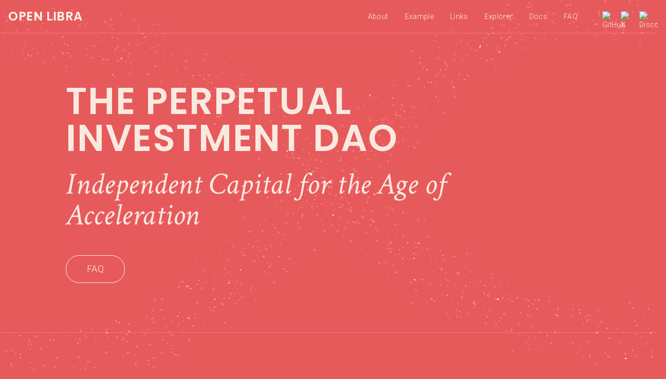

--- FILE ---
content_type: text/html; charset=utf-8
request_url: https://openlibra.io/
body_size: 3342
content:
<!DOCTYPE html>
<html lang="en">

<head>
  <meta charset="UTF-8">
  <meta name="viewport" content="width=device-width, initial-scale=1.0">
  <title>Open Libra — The Future, Secured</title>
  <link rel="icon" type="image/svg+xml" href="assets/logo.svg">
  <link href="https://fonts.googleapis.com/css2?family=Poppins:wght@200;300;400;500;600&family=Roboto:wght@300;400;500&family=Crimson+Text:ital@0;1&display=swap" rel="stylesheet">
  <script src="https://cdn.tailwindcss.com"></script>
  <script src="js/tailwind-config.js"></script>
  <script defer src="js/app.js"></script>
  <script src="https://cdn.jsdelivr.net/npm/three@0.153.0/build/three.min.js"></script>
  <script defer src="js/infinity-loop-three.js"></script>
  <script defer src="https://cdn.jsdelivr.net/npm/alpinejs@3.x.x/dist/cdn.min.js"></script>
  <style>
    [x-cloak] {
      display: none !important;
    }

    .fade-in {
      opacity: 0;
      transition: opacity 0.6s ease-in-out;
    }

    .fade-in.show {
      opacity: 1;
    }

    .title-uppercase {
      text-transform: uppercase;
      letter-spacing: 0.05em;
    }
  </style>
</head>

<body class="min-h-screen bg-brand-red text-brand-cream flex flex-col justify-between fade-in" x-data="app" x-cloak>
  <!-- Navigation -->
  <nav class="p-4 border-b border-opacity-20 border-brand-cream">
    <div class="container mx-auto flex justify-between items-center">
      <a href="#" class="text-xl md:text-2xl font-semibold tracking-wide font-display uppercase" x-text="data.brand?.name || 'Open Libra'"></a>
      <!-- Mobile menu button -->
      <button @click="mobileMenuOpen = !mobileMenuOpen" class="md:hidden p-2 focus:outline-none">
        <svg x-show="!mobileMenuOpen" class="w-6 h-6" fill="none" stroke="currentColor" viewBox="0 0 24 24">
          <path stroke-linecap="round" stroke-linejoin="round" stroke-width="2" d="M4 6h16M4 12h16M4 18h16"></path>
        </svg>
        <svg x-show="mobileMenuOpen" class="w-6 h-6" fill="none" stroke="currentColor" viewBox="0 0 24 24">
          <path stroke-linecap="round" stroke-linejoin="round" stroke-width="2" d="M6 18L18 6M6 6l12 12"></path>
        </svg>
      </button>
      <!-- Desktop navigation -->
      <div class="hidden md:flex items-center space-x-8 text-sm font-light tracking-wide font-body">
        <template x-for="item in (data.navigation || [])" :key="item.label">
          <a :href="item.href" class="hover:opacity-80" x-text="item.label"></a>
        </template>
        <a href="https://docs.openlibra.io/" class="hover:opacity-80" target="_blank" rel="noopener noreferrer">Docs</a>
        <a href="faq.html" class="hover:opacity-80" x-text="data.buttons?.faq || 'FAQ'"></a>
        <div class="flex space-x-4 items-center">
          <template x-for="social in (data.socialLinks || [])" :key="social.name">
            <a :href="social.url" target="_blank" rel="noopener noreferrer" class="hover:opacity-80">
              <img :src="social.icon" :alt="social.name" class="w-5 h-5 fill-current">
            </a>
          </template>
        </div>
      </div>
    </div>
    <!-- Mobile navigation menu -->
    <div x-show="mobileMenuOpen" x-transition class="md:hidden mt-4 pb-4">
      <div class="flex flex-col space-y-4">
        <template x-for="item in (data.navigation || [])" :key="item.label">
          <a :href="item.href" class="text-base font-light tracking-wide font-body hover:opacity-80 py-2" x-text="item.label" @click="mobileMenuOpen = false"></a>
        </template>
        <a href="https://docs.openlibra.io/" class="text-base font-light tracking-wide font-body hover:opacity-80 py-2" target="_blank" rel="noopener noreferrer" @click="mobileMenuOpen = false">Docs</a>
        <a href="faq.html" class="text-base font-light tracking-wide font-body hover:opacity-80 py-2" @click="mobileMenuOpen = false" x-text="data.buttons?.faq || 'FAQ'"></a>
        <div class="flex space-x-6 items-center pt-4 border-t border-opacity-20 border-brand-cream">
          <template x-for="social in (data.socialLinks || [])" :key="social.name">
            <a :href="social.url" target="_blank" rel="noopener noreferrer" class="hover:opacity-80">
              <img :src="social.icon" :alt="social.name" class="w-6 h-6 fill-current">
            </a>
          </template>
        </div>
      </div>
    </div>
  </nav>

   <!-- Particle Canvas -->
  <canvas id="particle-canvas" class="absolute inset-0 w-full h-full pointer-events-none opacity-40"></canvas>
  <!-- Hero Section -->
  <section class="container mx-auto px-4 py-12 md:py-24 relative overflow-hidden">

    <div class="max-w-5xl mx-auto relative z-10">
      <h1 class="text-4xl md:text-7xl font-bold mb-6 tracking-wide opacity-95 leading-tight font-display" x-text="data.hero?.title || 'Loading...'"></h1>
      <p class="text-2xl md:text-6xl font-light opacity-95 max-w-3xl tracking-normal leading-relaxed font-serif mb-8 md:mb-12 italic" x-text="data.hero?.subtitle || ''"></p>
      <div class="flex flex-col gap-4 items-stretch md:items-start md:flex-row">
        <a href="faq.html" class="inline-block px-8 md:px-10 py-3 border border-brand-cream rounded-full text-base md:text-lg font-light tracking-wide font-body hover:bg-brand-cream hover:text-brand-red transition-colors duration-300 text-center" x-text="data.buttons?.faq || 'FAQ'"></a>
      </div>
    </div>
  </section>
  <!-- About Section -->
  <section id="about" class="py-12 md:py-24 border-t border-opacity-20 border-brand-cream">
    <div class="container mx-auto px-4">
      <div class="max-w-5xl mx-auto">
        <div class="grid grid-cols-1 md:grid-cols-2 gap-8 md:gap-16 items-center">
          <div>
            <h2 class="text-3xl md:text-4xl font-bold mb-6 font-display title-uppercase" x-text="data.about?.title || ''"></h2>
            <p class="text-base md:text-lg font-light leading-relaxed font-body mb-6" x-text="data.about?.description || ''"></p>
            <p class="text-base md:text-lg font-light leading-relaxed font-body opacity-90" x-text="data.about?.mission || ''"></p>
          </div>
          <div class="space-y-6 md:space-y-8">
            <template x-for="highlight in (data.aboutHighlights || [])" :key="highlight.title">
              <div class="border border-opacity-30 border-brand-cream rounded-lg p-4 md:p-6">
                <h3 class="text-lg md:text-xl font-semibold font-display mb-3" x-text="highlight.title"></h3>
                <p class="font-body font-light text-sm md:text-base" x-text="highlight.description"></p>
              </div>
            </template>
          </div>
        </div>
      </div>
    </div>
  </section>
  <!-- Brand Pillars Section -->
  <section class="py-12 md:py-24 border-t border-opacity-20 border-brand-cream">
    <div class="container mx-auto px-4">
      <div class="max-w-5xl mx-auto text-center">
        <h2 class="text-3xl md:text-4xl font-bold mb-8 md:mb-16 font-display title-uppercase" x-text="data.foundation?.title || ''"></h2>
        <div class="grid grid-cols-1 md:grid-cols-3 gap-8 md:gap-12">
          <template x-for="pillar in (data.foundation?.pillars || [])" :key="pillar.title">
            <div class="text-center">
              <h3 class="text-xl md:text-2xl font-semibold font-display mb-4" x-text="pillar.title"></h3>
              <p class="font-body font-light leading-relaxed text-sm md:text-base" x-text="pillar.description"></p>
            </div>
          </template>
        </div>
      </div>
    </div>
  </section>
  <!-- Inventions Section -->
  <section id="inventions" class="py-12 md:py-24 border-t border-opacity-20 border-brand-cream">
    <div class="container mx-auto px-4">
      <div class="max-w-5xl mx-auto">
        <div class="text-center mb-8 md:mb-16">
          <h2 class="text-3xl md:text-4xl font-bold mb-6 font-display title-uppercase" x-text="data.inventions?.title || ''"></h2>
          <p class="text-lg md:text-xl font-light opacity-90 max-w-3xl mx-auto font-body" x-text="data.inventions?.subtitle || ''"></p>
        </div>
        <div class="grid grid-cols-1 md:grid-cols-2 gap-6 md:gap-8">
          <template x-for="item in (data.inventions?.items || [])" :key="item.title">
            <div class="border border-opacity-30 border-brand-cream rounded-lg p-4 md:p-6" :class="item.fullWidth ? 'md:col-span-2' : ''">
              <h3 class="text-lg md:text-xl font-semibold font-display mb-3" x-text="item.title"></h3>
              <p class="font-body font-light text-sm md:text-base" x-text="item.description"></p>
            </div>
          </template>
        </div>
      </div>
    </div>
  </section>
  <!-- Rethink Tokenomics Section (moved to follow technical infrastructure) -->
  <section class="py-12 md:py-24 border-t border-opacity-20 border-brand-cream bg-brand-cream text-brand-red">
    <div class="container mx-auto px-4">
      <div class="max-w-3xl mx-auto text-center">
        <h2 class="text-3xl md:text-4xl font-bold mb-6 font-display title-uppercase">Rethink Tokenomics</h2>
        <p class="text-lg md:text-xl font-light opacity-90 mb-8 md:mb-12 font-body"> Open Libra is the only blockchain with 100% freely mined supply and 80% dedicated to long-term investment—no insiders, no pre-sale.<br> We design tokenomics for real economics and perpetual capital, not speculation.
        </p>
        <a href="tokenomics.html" class="inline-block px-8 md:px-10 py-3 bg-brand-red text-brand-cream rounded-full text-base md:text-lg font-light tracking-wide font-body hover:opacity-90 transition-opacity duration-300 text-center"> Learn More About Tokenomics </a>
      </div>
    </div>
  </section>
  <!-- Example Section - AI for Health Sciences Fund -->
  <section id="example" class="container mx-auto px-4 py-12 md:py-24 border-t border-opacity-20 border-brand-cream">
    <div class="max-w-5xl mx-auto">
      <div class="text-center mb-8 md:mb-16">
        <h2 class="text-3xl md:text-4xl font-bold mb-6 font-display title-uppercase" x-text="data.example?.title || ''"></h2>
        <p class="text-lg md:text-xl font-light opacity-90 max-w-3xl mx-auto font-body" x-text="data.example?.description || ''"></p>
      </div>
      <!-- Example Sections Grid -->
      <div class="grid grid-cols-1 md:grid-cols-1 gap-8 md:gap-12 mb-8 md:mb-16">
        <template x-for="section in (data.example?.sections || [])" :key="section.id">
          <div class="border border-opacity-30 border-brand-cream rounded-lg p-6 md:p-8">
            <h3 class="text-xl md:text-2xl font-semibold font-display mb-4" x-text="section.title"></h3>
            <p class="font-body font-light leading-relaxed text-sm md:text-base" x-text="section.body"></p>
          </div>
        </template>
      </div>
      <!-- Summary -->
      <div class="text-center bg-opacity-10 bg-brand-cream rounded-lg p-6 md:p-8">
        <p class="text-lg md:text-xl font-light leading-relaxed font-body" x-text="data.example?.summary || ''"></p>
      </div>
    </div>
  </section>
  <!-- Learn Section: Governance + Documentation (two columns) -->
  <section id="learn" class="py-12 md:py-24 border-t border-opacity-20 border-brand-cream">
    <div class="container mx-auto px-4">
      <div class="max-w-6xl mx-auto">
        <div class="grid grid-cols-1 md:grid-cols-2 gap-8 md:gap-12">
          <!-- Governance Column (anchored) -->
          <div id="governance" class="space-y-4">
            <h2 class="text-3xl md:text-4xl font-bold font-display title-uppercase" x-text="data.governance?.title || ''"></h2>
            <p class="text-base md:text-lg font-light opacity-90 font-body" x-text="data.governance?.description || ''"></p>
          </div>
          <!-- Documentation Column (anchored) -->
          <div id="documentation" class="space-y-4">
            <h2 class="text-3xl md:text-4xl font-bold font-display title-uppercase" x-text="data.documentation?.title || ''"></h2>
            <p class="text-base md:text-lg font-light opacity-90 font-body" x-text="data.documentation?.description || ''"></p>
          </div>
        </div>
      </div>
    </div>
  </section>
  <!-- CTA Section -->
  <section class="py-12 md:py-24 border-t border-opacity-20 border-brand-cream">
    <div class="container mx-auto px-4">
      <div class="max-w-3xl mx-auto text-center">
        <h2 class="text-3xl md:text-4xl font-bold mb-6 font-display title-uppercase" x-text="data.cta?.title || ''"></h2>
        <p class="text-lg md:text-xl font-light opacity-90 mb-8 md:mb-12 font-body" x-text="data.cta?.description || ''"></p>
        <div class="flex flex-col gap-4 justify-center md:flex-row">
          <template x-for="button in (data.cta?.buttons || [])" :key="button.label">
            <a :href="button.href" class="inline-block px-8 md:px-10 py-3 bg-brand-cream text-brand-red rounded-full text-base md:text-lg font-light tracking-wide font-body hover:opacity-90 transition-opacity duration-300 text-center" x-text="button.label"></a>
          </template>
        </div>
      </div>
    </div>
  </section>
  <!-- Links Section (restored near footer) -->
  <section id="links" class="bg-brand-charcoal py-12 md:py-24 border-t border-opacity-20 border-brand-cream">
    <div class="container mx-auto px-4">
      <div class="max-w-5xl mx-auto">
        <div class="text-center mb-8 md:mb-16">
          <h2 class="text-3xl md:text-4xl font-bold mb-6 font-display title-uppercase" x-text="data.links?.title || ''"></h2>
          <p class="text-lg md:text-xl font-light opacity-90 max-w-3xl mx-auto font-body" x-text="data.links?.description || ''"></p>
        </div>
        <div class="grid grid-cols-1 md:grid-cols-3 gap-8 md:gap-12">
          <template x-for="category in (data.links?.categories || [])" :key="category.title">
            <div class="space-y-4">
              <h3 class="text-xl md:text-2xl font-semibold font-display mb-4" x-text="category.title"></h3>
              <div class="space-y-3">
                <template x-for="link in (category.links || [])" :key="link.label">
                  <div class="border border-opacity-20 border-brand-cream rounded-lg p-4 hover:bg-opacity-5 hover:bg-brand-cream transition-all duration-200">
                    <a :href="link.href" class="block" target="_blank" rel="noopener noreferrer">
                      <h4 class="font-semibold font-display mb-1" x-text="link.label"></h4>
                      <p class="text-sm font-light opacity-80 font-body" x-text="link.description"></p>
                    </a>
                  </div>
                </template>
              </div>
            </div>
          </template>
        </div>
      </div>
    </div>
  </section>
  <!-- Centered Logo at the Bottom -->
  <footer class="bg-brand-charcoal py-8 md:py-12">
    <div class="container mx-auto px-4 text-center">
      <a href="index.html" class="inline-block mb-6">
        <img src="assets/logo.svg" :alt="data.brand?.logoAlt || 'Open Libra Logo'" class="w-24 h-24 md:w-32 md:h-32 mx-auto">
      </a>
      <div class="flex justify-center space-x-6">
        <template x-for="social in data.socialLinks" :key="social.name">
          <a :href="social.url" target="_blank" rel="noopener noreferrer" class="hover:opacity-80">
            <img :src="social.icon" :alt="social.name" class="w-6 h-6 fill-current">
          </a>
        </template>
      </div>
    </div>
  </footer>
<script defer src="https://static.cloudflareinsights.com/beacon.min.js/vcd15cbe7772f49c399c6a5babf22c1241717689176015" integrity="sha512-ZpsOmlRQV6y907TI0dKBHq9Md29nnaEIPlkf84rnaERnq6zvWvPUqr2ft8M1aS28oN72PdrCzSjY4U6VaAw1EQ==" data-cf-beacon='{"version":"2024.11.0","token":"1999f464659b4376a83948b4774cb1c9","r":1,"server_timing":{"name":{"cfCacheStatus":true,"cfEdge":true,"cfExtPri":true,"cfL4":true,"cfOrigin":true,"cfSpeedBrain":true},"location_startswith":null}}' crossorigin="anonymous"></script>
</body>

</html>


--- FILE ---
content_type: image/svg+xml
request_url: https://openlibra.io/assets/logo.svg
body_size: 192
content:
<?xml version="1.0" encoding="UTF-8"?>
<svg width="2000" height="2000" viewBox="0 0 2000 2000" fill="none" xmlns="http://www.w3.org/2000/svg">
<g transform="rotate(90, 1000, 1000)">
  <path d="M1000 250C585.796 250 250 585.787 250 1000C250 1414.21 585.796 1750 1000 1750C1414.2 1750 1750 1414.21 1750 1000C1750 585.787 1414.23 250 1000 250ZM715.998 420.744L858.674 814.989L567.286 521.714C611.692 481.517 661.704 447.426 716.027 420.744H715.998ZM495.401 598.231L760.089 864.62L420.24 717.028C440.992 674.603 466.257 634.811 495.401 598.231ZM383.421 810.098L751.667 970.047H355.685C358.215 914.628 367.757 861.032 383.421 810.098ZM357.755 1060.02H737.296L386.986 1201.13C372.212 1156.07 362.267 1108.84 357.755 1060.02ZM427.972 1298.31L777.104 1157.69L519.631 1430.48C483.876 1390.6 453.006 1346.23 427.972 1298.34V1298.31ZM597.81 1504.3L829.501 1258.84L701.742 1572.08C664.865 1552.81 630.087 1530.09 597.81 1504.3ZM939.986 1642.26C890.348 1637.69 842.349 1627.47 796.62 1612.31L939.986 1260.8V1642.26ZM939.986 744.781L809.324 383.672C851.23 370.736 894.947 361.939 939.986 357.771V744.781ZM1029.98 1644.34V993.518V355.688C1372.27 371.373 1644.98 653.824 1644.98 1000C1644.98 1346.18 1372.27 1628.66 1029.98 1644.31V1644.34Z" fill="#FAF3E7"/>
</g>
</svg>


--- FILE ---
content_type: application/javascript; charset=utf-8
request_url: https://openlibra.io/js/app.js
body_size: -156
content:
// Alpine.js initialization and data loading
document.addEventListener('alpine:init', () => {
  console.log('Alpine.js initialized successfully');

  Alpine.data('app', () => ({
    data: {},
    mobileMenuOpen: false,
    loaded: false,

    init() {
      console.log('Fetching content...');
      fetch('data/text-content.json')
        .then(response => {
          if (!response.ok) throw new Error('Failed to load content');
          return response.json();
        })
        .then(json => {
          console.log('Content loaded successfully');
          this.data = json;
          this.loaded = true;
          this.$nextTick(() => this.$el.classList.add('show'));
        })
        .catch(error => {
          console.error('Error loading content:', error);
          this.data = {
            brand: { name: 'Open Libra' },
            navigation: [],
            hero: { title: 'Loading...', subtitle: '' },
            buttons: { faq: 'FAQ' },
            socialLinks: [],
            about: {},
            foundation: {},
            inventions: {},
            example: {},
            governance: {},
            documentation: {},
            cta: {},
            links: {}
          };
          this.loaded = true;
          this.$nextTick(() => this.$el.classList.add('show'));
        });
    }
  }));
});

--- FILE ---
content_type: application/javascript; charset=utf-8
request_url: https://openlibra.io/js/tailwind-config.js
body_size: -379
content:
// Tailwind CSS configuration
if (window.tailwind && window.tailwind.config) {
  tailwind.config = {
    theme: {
      extend: {
        fontFamily: {
          display: ['Poppins', 'sans-serif'],
          body: ['Roboto', 'sans-serif'],
          serif: ['Crimson Text', 'serif'],
        },
        colors: {
          'brand-red': '#E75A5C',
          'brand-cream': '#FAF3E7',
          'brand-charcoal': '#4A3B3C',
        },
      },
    },
  }
}

--- FILE ---
content_type: application/javascript; charset=utf-8
request_url: https://openlibra.io/js/infinity-loop-three.js
body_size: 1223
content:
// Infinity Loop Animation in Three.js for index.html

const PARTICLE_COUNT = 2000;
const LOOP_SCALE = Math.max(window.innerWidth, window.innerHeight) * 0.6;



let renderer, scene, camera, points, geometry, positions, particles, sizes;

function initInfinityLoopThree() {
  scene = new THREE.Scene();
  camera = new THREE.PerspectiveCamera(75, window.innerWidth/window.innerHeight, 0.1, 1000);
  renderer = new THREE.WebGLRenderer({ antialias: true, alpha: true });
  renderer.setClearColor(0x181825, 0); // transparent background
  renderer.setSize(window.innerWidth, window.innerHeight);
  // Update LOOP_SCALE for resize
  window.addEventListener('resize', () => {
    camera.aspect = window.innerWidth / window.innerHeight;
    camera.updateProjectionMatrix();
    renderer.setSize(window.innerWidth, window.innerHeight);
    // Make the loop always overflow the view
    LOOP_SCALE = Math.max(window.innerWidth, window.innerHeight) * 0.6;
    camera.position.z = 400;
  });
  const canvasEl = document.getElementById('particle-canvas');
  if (canvasEl) {
    canvasEl.replaceWith(renderer.domElement);
  } else {
    document.body.appendChild(renderer.domElement);
  }
  renderer.domElement.id = 'particle-canvas';
  renderer.domElement.style.position = 'absolute';
  renderer.domElement.style.top = '0';
  renderer.domElement.style.left = '0';
  renderer.domElement.style.width = '100vw';
  renderer.domElement.style.height = '100vh';
  renderer.domElement.style.pointerEvents = 'none';
  renderer.domElement.style.opacity = '0.4';
  renderer.domElement.style.zIndex = '10';


  geometry = new THREE.BufferGeometry();
  positions = new Float32Array(PARTICLE_COUNT * 3);
  const colors = new Float32Array(PARTICLE_COUNT * 3);
  sizes = new Float32Array(PARTICLE_COUNT);
  const color = new THREE.Color();

  particles = [];
  for (let i = 0; i < PARTICLE_COUNT; i++) {
    const t = Math.random();
    // Ensure speed is always positive and not zero
    const speed = 0.00009 + Math.random() * 0.00002; // Slightly higher min speed
    const chaosAmplitude = Math.random() * 30 + 40;
    const chaosFrequency = Math.random() * 0.1 + 0.05;
    const chaosPhaseX = Math.random() * Math.PI * 2;
    const chaosPhaseY = Math.random() * Math.PI * 2;
    const size = Math.random() * 3 + 2; // Size between 2 and 5
    particles.push({ t, speed, chaosAmplitude, chaosFrequency, chaosPhaseX, chaosPhaseY, size });
    color.setHSL(0.62, 0.7, 0.95); // Soft white
    colors[i * 3] = color.r;
    colors[i * 3 + 1] = color.g;
    colors[i * 3 + 2] = color.b;
    sizes[i] = size;
  }
  geometry.setAttribute('position', new THREE.BufferAttribute(positions, 3));
  geometry.setAttribute('customColor', new THREE.BufferAttribute(colors, 3));
  geometry.setAttribute('size', new THREE.BufferAttribute(sizes, 1));

  // Custom shader material for per-particle size
  const material = new THREE.ShaderMaterial({
    uniforms: {
      color: { value: new THREE.Color(0xffffff) },
    },
    vertexColors: true,
    transparent: true,
    depthTest: false,
    blending: THREE.AdditiveBlending,
    vertexShader: `
      attribute float size;
      attribute vec3 customColor;
      varying vec3 vColor;
      void main() {
        vColor = customColor;
        vec4 mvPosition = modelViewMatrix * vec4(position, 1.0);
        gl_PointSize = size * (300.0 / -mvPosition.z);
        gl_Position = projectionMatrix * mvPosition;
      }
    `,
    fragmentShader: `
      varying vec3 vColor;
      void main() {
        float dist = length(gl_PointCoord - vec2(0.5));
        if (dist > 0.5) discard;
        gl_FragColor = vec4(vColor, 0.85 * (1.0 - dist * 1.5));
      }
    `
  });
  points = new THREE.Points(geometry, material);
  scene.add(points);

  camera.position.z = 400;

  animateInfinityLoop();
}

function getInfinityPosition(t, time, particle) {
  const angle = t * Math.PI * 2;
  const denominator = 1 + Math.sin(angle) * Math.sin(angle);
  let x = (LOOP_SCALE * Math.cos(angle)) / denominator;
  let y = (LOOP_SCALE * Math.sin(angle) * Math.cos(angle)) / denominator;
  // Increase chaos for more dynamic movement
  const chaosX = Math.sin(time * particle.chaosFrequency + particle.chaosPhaseX) * (particle.chaosAmplitude * 0.7);
  const chaosY = Math.cos(time * particle.chaosFrequency + particle.chaosPhaseY) * (particle.chaosAmplitude * 0.7);
  // Remove synchronized turbulence for more natural chaos
  x += chaosX;
  y += chaosY;
  return [x, y, 0];
}

function animateInfinityLoop() {
  requestAnimationFrame(animateInfinityLoop);
  const time = Date.now() * 0.001;
  for (let i = 0; i < PARTICLE_COUNT; i++) {
    const p = particles[i];
    p.t += p.speed;
    // Always move forward, wrap around if needed
    if (p.t > 1) p.t -= 1;
    // No negative drift, so no need to check p.t < 0
    const [x, y, z] = getInfinityPosition(p.t, time, p);
    positions[i * 3] = x;
    positions[i * 3 + 1] = y;
    positions[i * 3 + 2] = z;
    sizes[i] = p.size;
  }
  geometry.attributes.position.needsUpdate = true;
  geometry.attributes.size.needsUpdate = true;
  points.rotation.z += 0.001;
  renderer.render(scene, camera);
}

window.addEventListener('resize', () => {
  if (!renderer || !camera) return;
  camera.aspect = window.innerWidth / window.innerHeight;
  camera.updateProjectionMatrix();
  renderer.setSize(window.innerWidth, window.innerHeight);
  camera.position.z = 400;
});

// Initialize after Three.js is loaded
initInfinityLoopThree();
